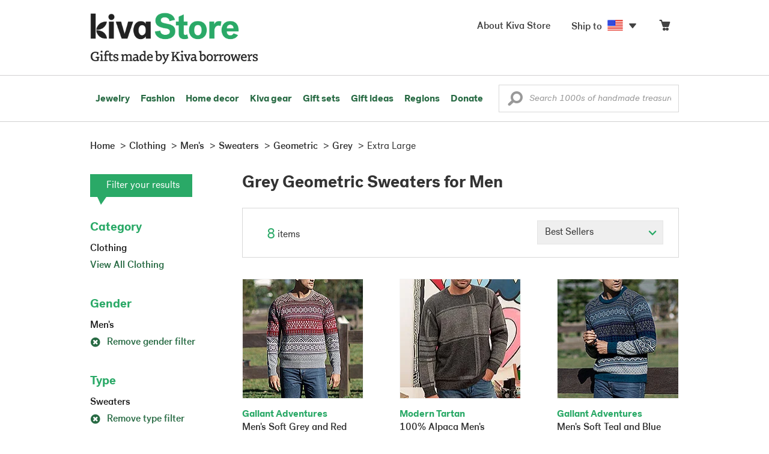

--- FILE ---
content_type: text/html;charset=UTF-8
request_url: https://store.kiva.org/clothing/mens/sweaters/geometric/grey/extra-large/
body_size: 11608
content:


	


<!DOCTYPE html>
<html lang="en">

<head>
	<meta charset="utf-8">
	<title>Kiva | Grey Geometric Sweaters for Men</title>
	
	<meta name="description" content="Shopping Kiva's Grey Geometric Sweaters for Men Collection helps Kiva expand our reach and create more opportunity for families around the world."/>
	<meta name="author" content="">
    <meta name="Keywords" content="" />
	<meta name="viewport" content="width=1024">
	

    
	
		<script>
			var serviceWorkerVars = {"matchPatternImage":"/assets/images/logo/20180328_kiva_store_logo|/assets/images/banners"};

			// service worker
			if ( "serviceWorker" in navigator ) {
				navigator.serviceWorker.register('/service-worker.js').then(function() {
					return navigator.serviceWorker.ready;
				}).then(function(reg) {
					// update control may be needed at some point
					// reg.update();
					reg.active.postMessage(JSON.stringify( serviceWorkerVars ));
				}).catch(function(error) {
					console.log('Error : ', error);
				});
			} else {
				console.log("no service worker")
			}
    	</script>
    

	
	
		<script type="application/ld+json">
		{
			"@context": "https://schema.org",
			"@type": "BreadcrumbList",
			"itemListElement": [
				
				{
					"@type": "ListItem",
					"position": 1,
					"name": "Home",
					"item": {
						"@type": "WebPage",
						"@id": "https://store.kiva.org/"
					}
				},
				
				{
					"@type": "ListItem",
					"position": 2,
					"name": "Clothing",
					"item": {
						"@type": "WebPage",
						"@id": "/clothing/"
					}
				},
				
				{
					"@type": "ListItem",
					"position": 3,
					"name": "Mens",
					"item": {
						"@type": "WebPage",
						"@id": "/clothing/mens/"
					}
				},
				
				{
					"@type": "ListItem",
					"position": 4,
					"name": "Sweaters",
					"item": {
						"@type": "WebPage",
						"@id": "/clothing/mens/sweaters/"
					}
				},
				
				{
					"@type": "ListItem",
					"position": 5,
					"name": "Geometric",
					"item": {
						"@type": "WebPage",
						"@id": "/clothing/mens/sweaters/geometric/"
					}
				},
				
				{
					"@type": "ListItem",
					"position": 6,
					"name": "Grey",
					"item": {
						"@type": "WebPage",
						"@id": "/clothing/mens/sweaters/geometric/grey/"
					}
				},
				
				{
					"@type": "ListItem",
					"position": 7,
					"name": "Extra Large",
					"item": {
						"@type": "WebPage",
						"@id": "/clothing/mens/sweaters/geometric/grey/extra-large/"
					}
				}
				
			]
		}
		</script>
	
	

	

	<!-- favicons -->
	<link rel="apple-touch-icon-precomposed" sizes="144x144" href="/assets/images/favicon/apple-touch-icon-144x144.png">
    <link rel="apple-touch-icon-precomposed" sizes="114x114" href="/assets/images/favicon/apple-touch-icon-114x114.png">
    <link rel="apple-touch-icon-precomposed" sizes="72x72" href="/assets/images/favicon/apple-touch-icon-72x72.png">
	<link rel="apple-touch-icon-precomposed" href="/assets/images/favicon/apple-touch-icon-57x57.png">
	<link rel="apple-touch-icon" href="/assets/images/favicon/apple-touch-icon-57x57.png">
	<link rel="icon" href="/assets/images/favicon/favicon.ico" />
	<!--[if IE]><link rel="shortcut icon" href="/assets/images/favicon/favicon.ico"><![endif]-->

	<!-- CSS -->
	
		<link href="//assets2.novica.net/common/css/bootstrap/3.1.1/bootstrap.css" rel="stylesheet" type="text/css" />
	
	<link href="/assets/css/main.css?activedate=20251118c" rel="stylesheet" type="text/css" />

	<!-- Core JS -->
	<script src="//assets1.novica.net/common/javascript/jquery/3.7.1/jquery.min.js" integrity="sha384-JCZ85lW1QjF1xm6AoWQHqtCkJ/7HKd9WvOD5YmiEtf0E/ctb8j2ErVlW61uGg10C" crossorigin="anonymous"></script>
	<script src="//assets1.novica.net/common/javascript/bootstrap/3.1.1/bootstrap.min.js" integrity="sha384-c0aGVNjSTTB1ZLJQn/ZB13qZRwGgBpaOKuaDvtpR7ZOYDqaLOzmfrAySBW5R6idt" crossorigin="anonymous"></script>

	<!-- site settings -->
	<script>
		var cookieMe = {
			read: function(cookieName) {
				var theCookie=""+document.cookie;
				theCookie = theCookie.toLowerCase();
				cookieName = cookieName.toLowerCase();
		 		var ind=theCookie.indexOf(cookieName);
		 		if (ind==-1 || cookieName=="") return "";
		 		var ind1=theCookie.indexOf(';',ind);
		 		if (ind1==-1) ind1=theCookie.length;
				return unescape(theCookie.substring(ind+cookieName.length+1,ind1));
			},
			set: function(cname, cvalue, expireit, nHrs) {
				if(expireit) {
					var cookieDate = new Date("January 1, 2000")
				} else {
					if(nHrs) {
						var cookieDate = new Date();
						var today = new Date();
						cookieDate.setTime(today.getTime() + 3600000*nHrs);
					} else {
						var cookieDate = new Date("January 1, 2199")
					}
				}
				var cookieString = cname + '=' + escape(cvalue) + ';SameSite=None;expires=' + cookieDate.toGMTString() + ';domain=.kiva.org;path=/;Secure';
				document.cookie = cookieString;
			}
		};
		var customerid = cookieMe.read("_customerid");
		var currentUnit = cookieMe.read("sitePreferences");
		
		
		function updateItemsPerPage(link,newval) {
			//cookieMe.set("PREFLIST",newval)
			location.href = link.href;
		}

		var appRoot = "/";
		var siteRoot = "/";
		var templateRoot = '/assets/javascript/core/templates/';
		var _siteSetting = $.parseJSON($.ajax( {type:"GET", url:"/config/siteSettings.json", dataType:"json", async:false } ).responseText);
		_siteSetting.root = 'https://store.kiva.org/';
		_siteSetting.rootSecure = 'https://secure.store.kiva.org/';
		var favoriteStatus = { item:{}, artist:{} };
		var assetStamp = '20251118a';
	</script>
	<script src="/assets/javascript/core/clientcheck.js?activedate=20251118c"></script>
	<script src="/assets/javascript/core/lib.js?activedate=20251118c"></script>
	<script src="//assets1.novica.net/common/javascript/js-template/doT.min.js" integrity="sha384-tJGbTBUGsDsPF51ez/AGHdA2q8z4k7KYvjsx3eaKIioWzMaRnKa7Znil/LF8Wqsz" crossorigin="anonymous"></script>
	<script src="//assets1.novica.net/common/javascript/jscroll/jScrollPane.min.js" integrity="sha384-XHjzJRQ01pOt1L6aYBv7IlMRkAGyssAvY/IPYtIulYmP2gq1MwI5oTkSHxZy4Hr2" crossorigin="anonymous"></script>
	<script src="//assets1.novica.net/common/javascript/jquery-expander/jquery.expander.min.js" integrity="sha384-J52APSW7MwP5eQww4yRq3+htBjhRS8IOEHga7EhbwCqV5NlWZiEJMy13nRLbRZ7P" crossorigin="anonymous"></script>
	<script type="text/javascript">
		// tagmanager vars
		dataLayer = [{
			'visitorId': customerid,
			'pageType': 'category',
			'subdomainName': 'store',
			'productID': '',
			
			'site_section': 'clothing',
			
			
			'product_name': [''],
			
			
			'product_price': [''],
			
			
			'product_category': [''],
			
			'categories': 'clothing, mens, sweaters geometric grey extra large',
			'transactionProducts': [],
			'instanceID': '2'
		}];
	</script>
	<!-- Google Tag Manager -->
	<script>(function(w,d,s,l,i){w[l]=w[l]||[];w[l].push({'gtm.start':
	new Date().getTime(),event:'gtm.js'});var f=d.getElementsByTagName(s)[0],
	j=d.createElement(s),dl=l!='dataLayer'?'&l='+l:'';j.async=true;j.src=
	'https://www.googletagmanager.com/gtm.js?id='+i+dl;f.parentNode.insertBefore(j,f);
	})(window,document,'script','dataLayer','GTM-KWMQ7RP');</script>
	<!-- End Google Tag Manager -->	
		
	
	
	
	

	
	

	

	
		<!-- Other JS asset -->
		
			<script src="/assets/javascript/libs/jquery-tinysort/jquery.tinysort.min.js?activedate=20251118c"></script>
		
	

</head>
<body id="shop" class="category clothing gender-mens sweaters theme-geometric color-grey size-extra-large">
<!-- Google Tag Manager (noscript) -->
<noscript><iframe src="https://www.googletagmanager.com/ns.html?id=GTM-KWMQ7RP"
height="0" width="0" style="display:none;visibility:hidden"></iframe></noscript>
<!-- End Google Tag Manager (noscript) -->


<header>
	<div id="logo" class="border-b2">
		<div class="container-np">
			<div class="row global-nav">
				<div class="col-xs-6 stretch">
					<ul class="nostyle global-flyout clearfix">
						<li class="pull-left">
							<a href="/" class="brand block" id="hdr-logo">
								<img src="/assets/images/logo/kiva_store_logo_black_large.png" width="280" border="0" alt="Kiva Store" class="m-hide">
								<img src="/assets/images/logo/kiva_store_logo_black_small.png" width="200" border="0" alt="Kiva Store" class="hide m-show">
								
							</a>
						</li>
						<li class="pull-right m-show hide">
							<a href="/about/" id="aboutKivaStore" class="brand block">About</a>
						</li>
				
					</ul>
				</div>
				<div class="col-xs-6 pad-t3 m-pad-t0 stretch">
					<ul id="cart-account-flyout" class="nostyle global-flyout">
						
						<li id="cart-flyout" class="pull-right text-right delayedload show-flyout has-flyout" data-contenttype="cartheader">
							<a href="/cart/" id="headercart"><span class="cartitemamount rel top1- size16 m-size20"></span><i class="ss-cart size18 rel top03 m-marg-l03 m-size22"></i></a>
						</li>
						
						<li id="shipToCountry" class="pull-right delayedload m-hidden" data-contenttype="shiptocountry">
							<a href="/session/shipTo/" class="shipToLink clickaction" data-actiontype="dialog" data-modaltype="_default" data-country="US" onclick="return false;" rel="nofollow"><span class="size16 marg-r05">Ship to </span><i class="shipToFlag flag-icon flag-sm va-m" style="opacity:0;"></i><i class="icon-caret-down size28"></i></a>
						</li>
						<li id="aboutKivaStore" class="pull-right m-hidden">
							<a href="/about/" class="">
						       <span class="size16 marg-r05">About Kiva Store</span>
						    </a>
						</li>
						
					</ul>
				</div>
			</div>
		</div>
	</div>
	<div id="header-nav" class="border-b2">
		<div class="container-np clearfix rel m-nopad m-nomarg">
			
			<nav id="main-menu" class="pull-left clearfix stretch">
				<ul id="header-main-flyout" class="clearfix nostyle show-flyout-parent mainnav collapse navbar-collapse">
					<li class="has-flyout nav-shop-li">
						<a class="nav-level-1 m-show" href="javascript:void(0)" rel="nofollow">Shop</a>
						<ul class="nav-shop nopadding">
							

	<li id="jewelry" class="has-flyout">
		<a href="https://store.kiva.org/jewelry/">Jewelry</a>
		<div class="main-menu-flyout menu-flyout m-collapse">
			<ul class="row">
				<li class="col-sm-3">
					<ul class="hide m-show m-all-link"><li><a href="/jewelry/" class="flyout-hdr loadlink">All jewelry</a></li></ul>
					<h3><a href="/jewelry/womens/" class="flyout-hdr">Women's</a> <span class="hide m-show m-drop-icon"><i class="ss-navigatedown green size18"></i></span></h3>
					<ul class="sublinks m-collapse">
						<li><a href="/jewelry/anklets/" data-featuredimage="15/p194153_1.jpg" class="loadlink">Anklets</a></li>
						<li><a href="/jewelry/bracelets/" data-featuredimage="10/p201042_1.jpg" class="loadlink">Bracelets</a></li>
						<li><a href="/jewelry/brooches/" data-featuredimage="10/p222420_1.jpg" class="loadlink">Brooches</a></li>
						<li><a href="/jewelry/earrings/" data-featuredimage="9/p219854_1.jpg" class="loadlink">Earrings</a></li>
						<li><a href="/jewelry-boxes/" data-featuredimage="10/p184425_1.jpg" class="loadlink">Jewelry boxes</a></li>
						<li><a href="/jewelry/jewelry-sets/" data-featuredimage="15/p123206_1.jpg" class="loadlink">Jewelry sets</a></li>
						<li><a href="/jewelry/necklaces/" data-featuredimage="10/p193663_1.jpg" class="loadlink">Necklaces</a></li>
						<li><a href="/jewelry/rings/" data-featuredimage="10/p139361_1.jpg" class="loadlink">Rings</a></li>
					</ul>
				</li>
				<li class="col-sm-3">
					<h3><a href="/jewelry/mens/" class="flyout-hdr">Men's</a><span class="hide m-show m-drop-icon"><i class="ss-navigatedown green size18"></i></span></h3>
					<ul class="sublinks m-collapse">
						<li><a href="/jewelry/mens/bracelets/" data-featuredimage="10/p231616_1.jpg" class="loadlink">Bracelets</a></li>
						<li><a href="/jewelry/mens/necklaces/" data-featuredimage="4/p211614_1.jpg" class="loadlink">Necklaces</a></li>
						<li><a href="/jewelry/mens/rings/" data-featuredimage="10/p226651_1.jpg" class="loadlink">Rings</a></li>
					</ul>
					<h3><a href="javascript:void(0);" class="flyout-hdr" rel="nofollow">Materials</a> <span class="hide m-show m-drop-icon"><i class="ss-navigatedown green size18"></i></span></h3>
					<ul class="sublinks m-collapse">
						<li><a href="/jewelry/beaded/" data-featuredimage="9/p217568_1.jpg" class="loadlink">Beads</a></li>
						<li><a href="/jewelry/gold/" data-featuredimage="9/p231940_1.jpg" class="loadlink">Gold</a></li>
						<li><a href="/jewelry/leather/" data-featuredimage="9/p146634_1.jpg" class="loadlink">Leather</a></li>
						<li><a href="/jewelry/silver/" data-featuredimage="9/p140525_1.jpg" class="loadlink">Silver</a></li>
					</ul>
				</li>
				<li class="col-sm-3">
					<h3><a href="javascript:void(0);" class="flyout-hdr" rel="nofollow">Special collections</a> <span class="hide m-show m-drop-icon"><i class="ss-navigatedown green size18"></i></span></h3>
					<ul class="sublinks m-collapse">
						<li><a href="/jewelry/animal-themed/" data-featuredimage="10/p216655_1.jpg" class="loadlink">Animal themed</a></li>
						<li><a href="/jewelry/birthstone/" data-featuredimage="15/p163207_1.jpg" class="loadlink">Birthstones</a></li>
						<li><a href="/jewelry/bohemian/" data-featuredimage="9/p200073_1.jpg" class="loadlink">Bohemian</a></li>
						<li><a href="/jewelry/bridal/" data-featuredimage="10/p183586_1.jpg" class="loadlink">Bridal jewelry</a></li>
						<li><a href="/jewelry/cross/" data-featuredimage="10/p144013_1.jpg" class="loadlink">Crosses</a></li>
						<li><a href="/jewelry/eco-friendly/" data-featuredimage="5/p219328_1.jpg" class="loadlink">Eco-friendly</a></li>
						<li><a href="/jewelry/heart/" data-featuredimage="4/p111051_1.jpg" class="loadlink">Hearts</a></li>
						<li><a href="/jewelry/hill-tribe/" data-featuredimage="9/p140540_1.jpg" class="loadlink">Hill tribe</a></li>
					</ul>
				</li>
				<li class="col-sm-3 pic">
					<div class="menu-flyout-image">
						<img src="//images1.novica.net/pictures/9/p285146_1.jpg" class="mainmenu-featuredimage" border="0" alt="jewelry">
					</div>
					<div class="marg-t2"><img src="/assets/images/kiva-store-powered-by-novica.png" class="" border="0" alt="Powered by NOVICA" /></div>
				</li>
			</ul>
		</div>
		<span class="hide m-show m-drop-icon"><i class="ss-navigatedown green size18"></i></span>
	</li>
	<li id="fashion" class="has-flyout">
		<a href="/fashion/">Fashion</a>
		<div class="main-menu-flyout menu-flyout m-collapse">
			<ul class="row">
				<li class="col-sm-3">
					<ul class="hide m-show m-all-link"><li><a href="/fashion/" class="flyout-hdr loadlink">All fashion</a></li></ul>
					<h3><a href="/clothing/womens/" class="flyout-hdr">Women's clothing</a> <span class="hide m-show m-drop-icon"><i class="ss-navigatedown green size18"></i></span></h3>
					<ul class="sublinks m-collapse">
						<li><a href="/clothing/womens/cardigans/" data-featuredimage="4/p190113_1.jpg" class="loadlink">Cardigans</a></li>
						<li><a href="/clothing/womens/dresses/" data-featuredimage="15/p231721_1.jpg" class="loadlink">Dresses</a></li>
						<li><a href="/clothing/womens/jackets-and-coats/" data-featuredimage="4/p259909_1.jpg" class="loadlink">Jackets</a></li>
						<li><a href="/clothing/womens/ponchos/" data-featuredimage="4/p96420_1.jpg" class="loadlink">Ponchos</a></li>
						<li><a href="/clothing/womens/robes/" data-featuredimage="10/p204334_1.jpg" class="loadlink">Robes</a></li>
						<li><a href="/clothing/womens/skirts/" data-featuredimage="9/p214679_1.jpg" class="loadlink">Skirts</a></li>
						<li><a href="/clothing/womens/tops/" data-featuredimage="15/p272867_1.jpg" class="loadlink">Tops</a></li>
						<li><a href="/clothing/womens/pants/" data-featuredimage="10/p257736_1.jpg" class="loadlink">Pants</a></li>
						<li><a href="/clothing/womens/tunics/" data-featuredimage="15/p239440_1.jpg" class="loadlink">Tunics</a></li>
						<li><a href="/clothing/womens/wraps-and-ruanas/" data-featuredimage="4/p159521_1.jpg" class="loadlink">Wraps</a></li>
					</ul>
				</li>
				<li class="col-sm-3 newcolappendafter">
					<h3><a href="/accessories/womens/" class="flyout-hdr">Women's accessories</a> <span class="hide m-show m-drop-icon"><i class="ss-navigatedown green size18"></i></span></h3>
					<ul class="sublinks m-collapse">
						<li><a href="/accessories/womens/belts/" data-featuredimage="10/p176538_1.jpg" class="loadlink">Belts</a></li>
						
						<li><a href="/accessories/womens/gloves/" data-featuredimage="4/p174637_1.jpg" class="loadlink">Gloves</a></li>
						<li><a href="/accessories/womens/hats/" data-featuredimage="4/p161022_1.jpg" class="loadlink">Hats</a></li>
						<li><a href="/accessories/womens/scarves/" data-featuredimage="10/p133184_1.jpg" class="loadlink">Scarves</a></li>
						<li><a href="/accessories/womens/shawls/" data-featuredimage="10/p184472_1.jpg" class="loadlink">Shawls</a></li>
						
					</ul>
					<h3><a href="/clothing/mens/" class="flyout-hdr">Men's fashion</a> <span class="hide m-show m-drop-icon"><i class="ss-navigatedown green size18"></i></span></h3>
					<ul class="sublinks m-collapse">
						<li><a href="/accessories/mens/" data-featuredimage="15/p255130_1.jpg" class="loadlink">Accessories</a></li>
						<li><a href="/handbags/mens/" data-featuredimage="4/p250404_1.jpg" class="loadlink">Bags</a></li>
						<li><a href="/clothing/mens/" data-featuredimage="4/p201787_1.jpg" class="loadlink">Clothing</a></li>
						<li><a href="/accessories/mens/cufflinks/" data-featuredimage="15/p147275_1.jpg" class="loadlink">Cuff links</a></li>
					</ul>
				</li>
				<li class="col-sm-3">
					<h3><a href="/handbags/" class="flyout-hdr">Handbags</a> <span class="hide m-show m-drop-icon"><i class="ss-navigatedown green size18"></i></span></h3>
					<ul class="sublinks m-collapse">
						<li><a href="/handbags/clutches/" data-featuredimage="10/p253179_1.jpg" class="loadlink">Clutches</a></li>
						<li><a href="/handbags/cotton/" data-featuredimage="9/p218122_1.jpg" class="loadlink">Cotton bags</a></li>
						<li><a href="/handbags/leather/" data-featuredimage="7/p195642_1.jpg" class="loadlink">Leather bags</a></li>
						<li><a href="/handbags/shoulder-bags/" data-featuredimage="9/p201108_1.jpg" class="loadlink">Shoulder bags</a></li>
						<li><a href="/handbags/tote/" data-featuredimage="27/p241524_1.jpg" class="loadlink">Totes</a></li>
						<li><a href="/handbags/travel-bags-and-accessories/" data-featuredimage="7/p164804_1.jpg" class="loadlink">Travel bags</a></li>
						<li><a href="/handbags/upcycled/" data-featuredimage="27/p182833_1.jpg" class="loadlink">Upcycled</a></li>
					</ul>
					<h3><a href="javascript:void(0);" class="flyout-hdr" rel="nofollow">Collections</a> <span class="hide m-show m-drop-icon"><i class="ss-navigatedown green size18"></i></span></h3>
					<ul class="sublinks m-collapse">
						<li><a href="/fashion/alpaca/" data-featuredimage="4/p198136_1.jpg" class="loadlink">Alpaca</a></li>
						<li><a href="/fashion/batik/" data-featuredimage="10/p141072_1.jpg" class="loadlink">Batik</a></li>
						<li><a href="/fashion/bohemian/" data-featuredimage="" class="loadlink">Bohemian</a></li>
					</ul>
				</li>
				<li class="col-sm-3 pic">
					<div class="menu-flyout-image">
						<img src="//images1.novica.net/pictures/4/p450429_1.jpg" class="mainmenu-featuredimage" border="0" alt="Fashion">
					</div>
					<div class="marg-t2"><img src="/assets/images/kiva-store-powered-by-novica.png" class="" border="0" alt="Powered by NOVICA" /></div>
				</li>
			</ul>
		</div>
		<span class="hide m-show m-drop-icon"><i class="ss-navigatedown green size18"></i></span>
	</li>
	<li id="home-decor" class="has-flyout">
		<a href="/home-decor/">Home decor</a>
		<div class="main-menu-flyout menu-flyout m-collapse">
			<ul class="row">
				<li class="col-sm-3">
					<ul class="hide m-show m-all-link"><li><a href="/home-decor/" class="flyout-hdr loadlink">All home decor</a></li></ul>
					<h3><a href="javascript:void(0);" class="flyout-hdr" rel="nofollow">Home Accessories</a> <span class="hide m-show m-drop-icon"><i class="ss-navigatedown green size18"></i></span></h3>
					<ul class="sublinks m-collapse">
						<li><a href="/home-decor/candle-holders/" data-featuredimage="9/p229882_1.jpg" class="loadlink">Candle holders</a></li>
						<li><a href="/home-decor/chess-sets-games/" data-featuredimage="7/p201674_1.jpg" class="loadlink">Chess sets &amp; games</a></li>
						<li><a href="/holiday-decor-and-ornaments/" data-featuredimage="10/p248153_1.jpg" class="loadlink">Christmas decorations</a></li>
						<li><a href="/home-decor/decor-accessories/decorative-boxes/" data-featuredimage="9/p218521_1.jpg" class="loadlink">Decorative boxes</a></li>
						<li><a href="/home-decor/masks/" data-featuredimage="5/p214386_1.jpg" class="loadlink">Masks</a></li>
						<li><a href="/home-decor/mirrors/" data-featuredimage="15/p216884_1.jpg" class="loadlink">Mirrors</a></li>
						<li><a href="/musical-instruments/" data-featuredimage="4/p97696_1.jpg" class="loadlink">Musical instruments</a></li>
						<li><a href="/home-decor/decor-accessories/photo-frames/" data-featuredimage="15/p243754_1.jpg" class="loadlink">Picture frames</a></li>
						<li><a href="/home-decor/sculpture/" data-featuredimage="10/p215169_1.jpg" class="loadlink">Sculptures &amp; carvings</a></li>
						<li><a href="/home-decor/tableware/table-linens/" data-featuredimage="27/p228836_1.jpg" class="loadlink">Table linens</a></li>
						<li><a href="/home-decor/tableware/" data-featuredimage="7/p15881_1.jpg" class="loadlink">Tableware</a></li>
						<li><a href="/home-decor/vases/" data-featuredimage="9/p79466_1.jpg" class="loadlink">Vases</a></li>
					</ul>
				</li>
				<li class="col-sm-3 newcolappendafter">
					<h3><a href="javascript:void(0);" class="flyout-hdr" rel="nofollow">Home furnishings</a> <span class="hide m-show m-drop-icon"><i class="ss-navigatedown green size18"></i></span></h3>
					<ul class="sublinks m-collapse">
						<li><a href="/home-decor/furniture/" data-featuredimage="15/p220327_1.jpg" class="loadlink">Furniture</a></li>
						<li><a href="/home-decor/hammock/" data-featuredimage="7/p108904_1.jpg" class="loadlink">Hammocks</a></li>
						<li><a href="/paintings/" data-featuredimage="4/p183772_1.jpg" class="loadlink">Paintings</a></li>
						<li><a href="/home-decor/pillows-and-throws/" data-featuredimage="15/p196179_1.jpg" class="loadlink">Pillows &amp; throws</a></li>
						<li><a href="/home-decor/area-rugs/" data-featuredimage="7/p174674_1.jpg" class="loadlink">Rugs</a></li>
						<li><a href="/home-decor/wall-decor/" data-featuredimage="10/p190270_1.jpg" class="loadlink">Wall decor</a></li>
					</ul>
					<h3><a href="javascript:void(0);" class="flyout-hdr" rel="nofollow">Collections</a> <span class="hide m-show m-drop-icon"><i class="ss-navigatedown green size18"></i></span></h3>
					<ul class="sublinks m-collapse">
						<li><a href="/home-decor/archaeological/" data-featuredimage="27/p179127_1.jpg" class="loadlink">Archaelogical</a></li>
						<li><a href="/home-decor/east-meets-west/" data-featuredimage="10/p208299_1.jpg" class="loadlink">East meets west</a></li>
						<li><a href="/home-decor/eco-friendly/" data-featuredimage="10/p212961_1.jpg" class="loadlink">Eco-friendly</a></li>
					</ul>
				</li>
				<li class="col-sm-3">
					<h3><a href="javascript:void(0);" class="flyout-hdr" rel="nofollow">Shop by region</a> <span class="hide m-show m-drop-icon"><i class="ss-navigatedown green size18"></i></span></h3>
					<ul class="sublinks m-collapse">
						
						
							<li><a href="/home-decor/bali-and-java/" data-featuredimage="10/p252499_1.jpg" class="loadlink">Bali &amp; Java</a></li>
						
							<li><a href="/home-decor/brazil/" data-featuredimage="2/p207611_1.jpg" class="loadlink">Brazil</a></li>
						
							<li><a href="/home-decor/central-america/" data-featuredimage="27/p178888_1.jpg" class="loadlink">Central America</a></li>
						
							<li><a href="/home-decor/india/" data-featuredimage="15/p203714_1.jpg" class="loadlink">India</a></li>
						
							<li><a href="/home-decor/mexico/" data-featuredimage="7/p195956_1.jpg" class="loadlink">Mexico</a></li>
						
							<li><a href="/home-decor/thailand/" data-featuredimage="9/p178289_1.jpg" class="loadlink">Thailand</a></li>
						
							<li><a href="/home-decor/andes/" data-featuredimage="4/p128101_1.jpg" class="loadlink">The Andes</a></li>
						
							<li><a href="/home-decor/west-africa/" data-featuredimage="5/p28510_1.jpg" class="loadlink">West Africa</a></li>
						
					</ul>
				</li>
				<li class="col-sm-3 pic">
					<div class="menu-flyout-image">
						<img src="//images1.novica.net/pictures/7/p402446_1.jpg" class="mainmenu-featuredimage" border="0" alt="Home">
					</div>
					<div class="marg-t2"><img src="/assets/images/kiva-store-powered-by-novica.png" class="" border="0" alt="Powered by NOVICA" /></div>
				</li>
			</ul>
		</div>
		<span class="hide m-show m-drop-icon"><i class="ss-navigatedown green size18"></i></span>
	</li>
	<li id="kiva-gear" class="no-flyout">
		<a href="/kiva-gear/">Kiva gear</a>
	</li>
	<li id="kiva-gift-sets" class="no-flyout">
		<a href="/kiva-gift-sets/">Gift sets</a>
	</li>

	
		<li id="all-gifts" class="has-flyout">
			<a href="https://store.kiva.org/unique-gifts/">Gift ideas</a>
			<div class="main-menu-flyout menu-flyout m-collapse">
				<ul class="row">
					<li class="col-sm-3">
						<ul class="hide m-show m-all-link"><li><a href="https://store.kiva.org/unique-gifts/" class="flyout-hdr loadlink">All gifts</a></li></ul>
						<h3><a href="javascript:void(0);" class="flyout-hdr" rel="nofollow">Occasions</a> <span class="hide m-show m-drop-icon"><i class="ss-navigatedown green size18"></i></span></h3>
						<ul class="sublinks m-collapse">
							<li><a href="https://store.kiva.org/anniversary-gifts/" data-featuredimage="10/p163615_1.jpg" class="loadlink">Anniversary</a></li>
							<li><a href="https://store.kiva.org/corporate-gifts/" data-featuredimage="4/p192195_1.jpg" class="loadlink">Corporate gifts</a></li>
							<li><a href="https://store.kiva.org/unique-gifts/gifts-for-dad/" data-featuredimage="7/p184608_1.jpg" class="loadlink">Father's day</a></li>
							<li><a href="https://store.kiva.org/good-luck-gifts/" data-featuredimage="15/p195669_1.jpg" class="loadlink">Good luck gifts</a></li>
							<li><a href="https://store.kiva.org/unique-gifts/graduation-gifts/" data-featuredimage="27/p193605_1.jpg" class="loadlink">Graduation</a></li>
							<li><a href="https://store.kiva.org/unique-gifts/housewarming-gifts/" data-featuredimage="10/p145101_1.jpg" class="loadlink">Housewarming</a></li>
							<li><a href="https://store.kiva.org/unique-gifts/womens/gifts-for-mom/" data-featuredimage="9/p203284_1.jpg" class="loadlink">Mother's day</a></li>
							<li><a href="https://store.kiva.org/valentines-day-gifts/" data-featuredimage="10/p175970_1.jpg" class="loadlink">Valentine's day</a></li>
							<li><a href="https://store.kiva.org/wedding-collection/" data-featuredimage="7/p157062_1.jpg" class="loadlink">Wedding</a></li>
						</ul>
					</li>
					<li class="col-sm-3">
						<h3><a href="javascript:void(0);" class="flyout-hdr" rel="nofollow">Interests</a> <span class="hide m-show m-drop-icon"><i class="ss-navigatedown green size18"></i></span></h3>
						<ul class="sublinks m-collapse">
							<li><a href="https://store.kiva.org/unique-gifts/animals/" data-featuredimage="9/p213959_1.jpg" class="loadlink">For animal lovers</a></li>
							<li><a href="https://store.kiva.org/unique-gifts/bohemian-style/" data-featuredimage="10/p410515_1.jpg" class="loadlink">For bohemian style</a></li>
							<li><a href="https://store.kiva.org/unique-gifts/cooking/" data-featuredimage="27/p208347_1.jpg" class="loadlink">For cooking enthusiasts</a></li>
							
							<li><a href="https://store.kiva.org/unique-gifts/gardening/" data-featuredimage="27/p180385_1.jpg" class="loadlink">For gardeners</a></li>
							
							<li><a href="https://store.kiva.org/unique-gifts/travel/" data-featuredimage="4/p87769_1.jpg" class="loadlink">For travelers</a></li>
							
							<li><a href="https://store.kiva.org/unique-gifts/wine-and-champagne/" data-featuredimage="4/p230006_1.jpg" class="loadlink">For wine lovers</a></li>
							<li><a href="https://store.kiva.org/unique-gifts/yoga-and-meditation/" data-featuredimage="10/p182535_1.jpg" class="loadlink">For yoga lovers</a></li>
						</ul>
					</li>
					<li class="col-sm-3">
						<h3><a href="javascript:void(0);" class="flyout-hdr" rel="nofollow">Recipients &amp; Price</a> <span class="hide m-show m-drop-icon"><i class="ss-navigatedown green size18"></i></span></h3>
						<ul class="sublinks m-collapse">
							<li><a href="https://store.kiva.org/unique-gifts/gifts-for-dad/" data-featuredimage="4/p156364_1.jpg" class="loadlink">Gifts for dad</a></li>
							<li><a href="https://store.kiva.org/unique-gifts/gifts-for-her/" data-featuredimage="10/p188079_1.jpg" class="loadlink">Gifts for her</a></li>
							<li><a href="https://store.kiva.org/unique-gifts/gifts-for-him/" data-featuredimage="15/p239240_1.jpg" class="loadlink">Gifts for him</a></li>
							<li><a href="https://store.kiva.org/unique-gifts/gifts-for-mom/" data-featuredimage="10/p219291_1.jpg" class="loadlink">Gifts for mom</a></li>
							<li class="m-hidden">&nbsp;</li>
							<li><a href="https://store.kiva.org/unique-gifts/under-$20/" data-featuredimage="" class="loadlink">Under $20</a></li>
							<li><a href="https://store.kiva.org/unique-gifts/$20-to-$40/" data-featuredimage="" class="loadlink">$20 to $40</a></li>
							<li><a href="https://store.kiva.org/unique-gifts/$40-to-$60/" data-featuredimage="" class="loadlink">$40 to $60</a></li>
							<li><a href="https://store.kiva.org/unique-gifts/$60-to-$100/" data-featuredimage="" class="loadlink">$60 to $100</a></li>
							<li><a href="https://store.kiva.org/unique-gifts/$100-to-$200/" data-featuredimage="" class="loadlink">$100 to $200</a></li>
							<li><a href="https://store.kiva.org/unique-gifts/over-$200/" data-featuredimage="" class="loadlink">Over $200</a></li>
						</ul>
					</li>
					<li class="col-sm-3 pic">
						<div class="menu-flyout-image">
							<img src="//images1.novica.net/pictures/10/p163615_1.jpg" class="mainmenu-featuredimage" border="0" alt="Gifts" />
						</div>
						<div class="marg-t2"><img src="/assets/images/kiva-store-powered-by-novica.png" class="" border="0" alt="Powered by NOVICA" /></div>
					</li>
				</ul>
			</div>
			<span class="hide m-show m-drop-icon"><i class="ss-navigatedown green size18"></i></span>
		</li>
	
	
	<li id="regions" class="has-flyout">
		<a href="/newarrivals/">Regions</a>
		<div class="main-menu-flyout menu-flyout m-collapse">
			<ul class="row">
				<li class="col-sm-9 pic">
					<div class="menu-flyout-image" id="regionmoodpic">
						<img src="/assets/images/sectionMenu/regions/region-default.png" id="mainmenu-featuredimage-region-placeholder" border="0" alt="Home">
						<img src="/assets/images/trans.png" id="mainmenu-featuredimage-region" border="0" alt="">
					</div>
				</li>
				<li class="col-sm-3 pad-t35 m-nopad">
					<h3><a href="javascript:void(0);" class="flyout-hdr" rel="nofollow">Global Regions</a> <span class="hide m-show m-drop-icon"><i class="ss-navigatedown green size18"></i></span></h3>
					<ul class="sublinks m-collapse">
						
						
							<li class="loadlink"><a href="/bali-and-java/" class="showfeaturedimage" data-targetimageid="mainmenu-featuredimage-region" data-sourceimage="/assets/images/sectionMenu/regions/bali-and-java-region2018.jpg">Bali &amp; Java</a></li>
						
							<li class="loadlink"><a href="/central-america/" class="showfeaturedimage" data-targetimageid="mainmenu-featuredimage-region" data-sourceimage="/assets/images/sectionMenu/regions/central-america-region2018.jpg">Central America</a></li>
						
							<li class="loadlink"><a href="/india/" class="showfeaturedimage" data-targetimageid="mainmenu-featuredimage-region" data-sourceimage="/assets/images/sectionMenu/regions/india-region2018.jpg">India</a></li>
						
							<li class="loadlink"><a href="/mexico/" class="showfeaturedimage" data-targetimageid="mainmenu-featuredimage-region" data-sourceimage="/assets/images/sectionMenu/regions/mexico-region2018.jpg">Mexico</a></li>
						
							<li class="loadlink"><a href="/thailand/" class="showfeaturedimage" data-targetimageid="mainmenu-featuredimage-region" data-sourceimage="/assets/images/sectionMenu/regions/thailand-region2018.jpg">Thailand</a></li>
						
							<li class="loadlink"><a href="/andes/" class="showfeaturedimage" data-targetimageid="mainmenu-featuredimage-region" data-sourceimage="/assets/images/sectionMenu/regions/andes-region2018.jpg">The Andes</a></li>
						
							<li class="loadlink"><a href="/west-africa/" class="showfeaturedimage" data-targetimageid="mainmenu-featuredimage-region" data-sourceimage="/assets/images/sectionMenu/regions/westafrica-region2018.jpg">West Africa</a></li>
						
					</ul>
				</li>				
			</ul>
		</div>
		<span class="hide m-show m-drop-icon"><i class="ss-navigatedown green size18"></i></span>
	</li>
	<li id="donate" class="no-flyout"><a href="/donate/">Donate</a></li>

						</ul>
					</li>
					
					
					
					<li class="m-show"><a class="nav-level-1" href="https://store.kiva.org/help/">Help</a></li>					
					
					
					<li id="shipToCountry" class="m-show delayedload" data-contenttype="shiptocountry">
						<a href="/session/shipTo/" class="shipToLink clickaction nav-level-1" data-actiontype="dialog" data-modaltype="_default" data-country="US" onclick="return false;" rel="nofollow"><span class="size16 marg-r3">Ship to </span><i class="shipToFlag flag-icon flag-lr va-m"></i></a>
						<span class="m-drop-icon"><i class="ss-navigatedown green size18"></i></span>
				</ul>
				<button type="button" id="mobile-menubar" class="mobile-menubar pull-left navbar-toggle collapsed" data-toggle="collapse" data-target="#header-main-flyout" aria-expanded="false">
					<i class="ss-menu"></i><span class="storeMenu"></span><i class="ss-delete green"></i>
	    		</button>
	    		
			</nav>
			<div id="header-search" class="pull-right stretch">
				

	<form id="headerSearch" name="headerSearch" action="" class="sitesearch m-nopad rel">
		<div class="input-group">
			<input name="keywordHeader" type="text" id="keywordHeader" placeholder="Search 1000s of handmade treasures" value="" class="searchkeyword form-control italic kivagrot-medium" autocomplete="off">
			
			<span class="search-icon size24"><i class="ss-search va-m"></i></span>
		</div>
	</form>

			</div>
		</div>
	</div>
</header>


<div class="container-fluid pad-lr0">
	<div class="main-page">
		






<script>
	var relatedCollectionTitle = "Grey Geometric Sweaters for Men";
</script>
<div class="itemlist-container container clearfix pad-lr0 m-pad-h2">
	<div class="row">
		<div class="col-xs-12">
			


	<ol class="breadcrumb m-hidden">
		<li><a href="/"><span>Home</span></a></li>
		
			
				
				
				
				
				
					
				
				
				
					<li><a href="/clothing/"><span>Clothing</span></a></li>
				
				
			
		
			
				
				
				
				
				
					
				
				
				
					<li><a href="/clothing/mens/"><span>Men's</span></a></li>
				
				
			
		
			
				
				
				
				
				
					
				
				
				
					<li><a href="/clothing/mens/sweaters/"><span>Sweaters</span></a></li>
				
				
			
		
			
				
				
				
				
				
					
				
				
				
					<li><a href="/clothing/mens/sweaters/geometric/"><span>Geometric</span></a></li>
				
				
			
		
			
				
				
				
				
				
					
				
				
				
					<li><a href="/clothing/mens/sweaters/geometric/grey/"><span>Grey</span></a></li>
				
				
			
		
			
				
				
				
				
				
					
				
				
				
					<li id="aSelectedNav"><span>Extra Large</span></li>
				
				
			
		
	</ol>

		</div>

	    <!-- product list -->
		<div class="col-xs-9 pull-right stretch">
			<div class="row">
				<div class="col-xs-12">
					<h1 class="size28 m-size20 m-pad-t2">Grey Geometric Sweaters for Men</h1>
					
				</div>
				<div class="col-xs-1 m-hide">
				</div>
			</div>
			
			
			
			
				






		
	
<style>
	.thumbs img.selected {
		opacity:1;
		cursor:default;
		border:2px solid #d2d2d2;
		padding:0;
	}
	.thumbs img {
		margin: 0 3px;
		border:1px solid #EAEAEA;
		opacity:0.7;
		cursor: pointer;
		padding:1px;
	}
	.col-xs-4 .product-container { width: 202px; height: 350px; position: relative; margin:0 auto; }
	
	/*a.productnamelink p { height:60px; }*/
</style>








	<div class="pagination-bar bg-white clearfix m-hidden">
		
	
		<div class="total-items"><span class="green size24 letter-spacing-02e- pull-left">8</span> <span class="itemcounttext pull-left">items</span></div>
	
	<div class="items-sort">
		
	<select id="" class="form-control checkout-select" name="sort" onchange="location.href=this.options[this.selectedIndex].value;">
		<option value="/clothing/mens/sweaters/geometric/grey/extra-large/" SELECTED>Best Sellers</option>
		
        <option value="/clothing/mens/sweaters/geometric/grey/extra-large/pg-sortby-price/">Price: lowest to highest</option>
		
        <option value="/clothing/mens/sweaters/geometric/grey/extra-large/pg-sortby-price-desc/">Price: highest to lowest</option>
		
        <option value="/clothing/mens/sweaters/geometric/grey/extra-large/pg-sortby-newest/">Newest arrivals</option>
		
	</select>

	</div>

	</div>




	<div id="category-filter-flyout" class="row m-marg-b4 hide m-show">
		<div class="m-col-xs-6 pull-left category-filter-nav m-hidden" data-role="filter-main-flyout">
			<button class="btn btn-primary btn-block size18 filterBy"><span>Filters</span></button>
		</div>
		<div class="m-col-xs-6 pull-left category-filter-nav m-hidden" data-role="sortby-main-flyout">
			<button class="btn btn-primary btn-block size18 sortBy"><span>Sort By</span></button>
		</div>
	</div>


<!-- product list -->
<div id="product-list" class="categories-items">

	<div class="row fit-imgs imglisting-type-3">
	
			<div class="col-xs-4">
			
				<a href="/product/mens-soft-grey-and-red-100-percent-alpaca-pullover-from-peru-gallant-adventures/K51792/" class="productnamelink" data-linkproductid="K51792">
					
					<img src="https://images1.novica.net/pictures/4/p444150_1.jpg" width="200" height="200" border="0" class="productpic" alt="Men's 100% alpaca pullover, 'Gallant Adventures' - Men's Soft Grey and Red 100% Alpaca Pullover from Peru" onerror="novicaUtils.imageError(this);"/>
					<p class="nomargin"><strong class="info-hdr productname" id="productname_K51792">
						Gallant Adventures</strong></p><span class="info-txt productdescription" id="productdescription_K51792">Men's Soft Grey and Red 100% Alpaca Pullover from Peru</span>
						<strong class="il-price price-current" data-price="164.0000">$164.00</strong>
					
				</a>
			</div> <!-- END productdisplay cell -->
			
			<div class="col-xs-4">
			
				<a href="/product/100-percent-alpaca-mens-pullover-sweater-in-tones-of-grey-modern-tartan/K47434/" class="productnamelink" data-linkproductid="K47434">
					
					<img src="https://images1.novica.net/pictures/4/p405260_1.jpg" width="200" height="200" border="0" class="productpic" alt="Men's 100% alpaca pullover sweater, 'Modern Tartan' - 100% Alpaca Men's Pullover Sweater in Tones of Grey" onerror="novicaUtils.imageError(this);"/>
					<p class="nomargin"><strong class="info-hdr productname" id="productname_K47434">
						Modern Tartan</strong></p><span class="info-txt productdescription" id="productdescription_K47434">100% Alpaca Men's Pullover Sweater in Tones of Grey</span>
						<strong class="il-price price-current" data-price="209.9900">$209.99</strong>
					
				</a>
			</div> <!-- END productdisplay cell -->
			
			<div class="col-xs-4">
			
				<a href="/product/mens-soft-teal-and-blue-100-percent-alpaca-pullover-from-peru-gallant-adventures/K51598/" class="productnamelink" data-linkproductid="K51598">
					
					<img src="https://images1.novica.net/pictures/4/p444153_1.jpg" width="200" height="200" border="0" class="productpic" alt="Men's 100% alpaca pullover, 'Gallant Adventures' - Men's Soft Teal and Blue 100% Alpaca Pullover from Peru" onerror="novicaUtils.imageError(this);"/>
					<p class="nomargin"><strong class="info-hdr productname" id="productname_K51598">
						Gallant Adventures</strong></p><span class="info-txt productdescription" id="productdescription_K51598">Men's Soft Teal and Blue 100% Alpaca Pullover from Peru</span>
						<strong class="il-price price-current" data-price="164.0000">$164.00</strong>
					
				</a>
			</div> <!-- END productdisplay cell -->
			
			<div class="col-xs-4">
			
				<a href="/product/mens-grey-100-percent-alpaca-pullover-from-peru-winter-traveler/K45785/" class="productnamelink" data-linkproductid="K45785">
					
					<img src="https://images1.novica.net/pictures/4/p368452_1.jpg" width="200" height="200" border="0" class="productpic" alt="Men's 100% alpaca pullover, 'Winter Traveler' - Men's Grey 100% Alpaca Pullover from Peru" onerror="novicaUtils.imageError(this);"/>
					<p class="nomargin"><strong class="info-hdr productname" id="productname_K45785">
						Winter Traveler</strong></p><span class="info-txt productdescription" id="productdescription_K45785">Men's Grey 100% Alpaca Pullover from Peru</span>
						<strong class="il-price price-current" data-price="164.9900">$164.99</strong>
					
				</a>
			</div> <!-- END productdisplay cell -->
			
			<div class="col-xs-4">
			
				<a href="/product/gray-mens-100-percent-alpaca-cardigan-from-peru-chakana-traveler/K15769/" class="productnamelink" data-linkproductid="K15769">
					
					<img src="https://images1.novica.net/pictures/4/p214668_1.jpg" width="200" height="200" border="0" class="productpic" alt="Men's 100% alpaca cardigan, 'Chakana Traveler' - Gray Men's 100% Alpaca Cardigan from Peru" onerror="novicaUtils.imageError(this);"/>
					<p class="nomargin"><strong class="info-hdr productname" id="productname_K15769">
						Chakana Traveler</strong></p><span class="info-txt productdescription" id="productdescription_K15769">Gray Men's 100% Alpaca Cardigan from Peru</span>
						<strong class="il-price price-current" data-price="159.9900">$159.99</strong>
					
				</a>
			</div> <!-- END productdisplay cell -->
			
			<div class="col-xs-4">
			
				<a href="/product/snowflake-pattern-mens-100-percent-alpaca-pullover-from-peru-snowflake-dimension/K45789/" class="productnamelink" data-linkproductid="K45789">
					
					<img src="https://images1.novica.net/pictures/4/p368651_1.jpg" width="200" height="200" border="0" class="productpic" alt="Men's 100% alpaca pullover, 'Snowflake Dimension' - Snowflake Pattern Men's 100% Alpaca Pullover from Peru" onerror="novicaUtils.imageError(this);"/>
					<p class="nomargin"><strong class="info-hdr productname" id="productname_K45789">
						Snowflake Dimension</strong></p><span class="info-txt productdescription" id="productdescription_K45789">Snowflake Pattern Men's 100% Alpaca Pullover from Peru</span>
						<strong class="il-price price-current" data-price="219.9900">$219.99</strong>
					
				</a>
			</div> <!-- END productdisplay cell -->
			
			<div class="col-xs-4">
			
				<a href="/product/mens-button-front-grey-baby-alpaca-cardigan-sweater-geometric-alpaca/K44592/" class="productnamelink" data-linkproductid="K44592">
					
					<img src="https://images1.novica.net/pictures/4/p402135_1.jpg" width="200" height="200" border="0" class="productpic" alt="Men's 100% baby alpaca cardigan sweater, 'Geometric Alpaca' - Men's Button Front Grey Baby Alpaca Cardigan Sweater" onerror="novicaUtils.imageError(this);"/>
					<p class="nomargin"><strong class="info-hdr productname" id="productname_K44592">
						Geometric Alpaca</strong></p><span class="info-txt productdescription" id="productdescription_K44592">Men's Button Front Grey Baby Alpaca Cardigan Sweater</span>
						<strong class="il-price price-current" data-price="209.9900">$209.99</strong>
					
				</a>
			</div> <!-- END productdisplay cell -->
			
			<div class="col-xs-4">
			
				<a href="/product/mens-olive-green-and-brown-alpaca-pullover-sweater-peruvian-patches/K45798/" class="productnamelink" data-linkproductid="K45798">
					
					<img src="https://images1.novica.net/pictures/4/p405259_1.jpg" width="200" height="200" border="0" class="productpic" alt="Men's 100% alpaca pullover sweater, 'Peruvian Patches' - Men's Olive Green and Brown Alpaca Pullover Sweater" onerror="novicaUtils.imageError(this);"/>
					<p class="nomargin"><strong class="info-hdr productname" id="productname_K45798">
						Peruvian Patches</strong></p><span class="info-txt productdescription" id="productdescription_K45798">Men's Olive Green and Brown Alpaca Pullover Sweater</span>
						<strong class="il-price price-current" data-price="259.9900">$259.99</strong>
					
				</a>
			</div> <!-- END productdisplay cell -->
			
	</div>
</div>	
			
		</div>
	    <!-- end product list -->
		
		    

	





	











		


 
 <script type="text/javascript">
 	$(document).on( 'click', '.shippingspeed', function() {
		if($(this).hasClass('checked')) {
			location.href = $(this).data('newshippinglink');
		} else {
			$thisCheckBox = $(this).attr('id');
			$('.shippingspeed').each(function() {
				if($(this).attr('id')!=$thisCheckBox) {
					$(this).removeClass('checked');
				}
			});
			location.href = $(this).find('a').attr('href');
		}
	});
</script>
<style type="text/css">
	#nav-left ul.additionalFilter {
		list-style: none;
	    margin: 12px 0 0 0;
	    padding: 0;
	}
</style>


<!-- left side -->

    <div id="nav-left" class="col-xs-3 rel m-hidden">
		<div class="filter-message rel marg-b4">
			Filter your results
		</div>
		
			
				
				
				
				

				
					
				
				
				
				
				
				
				
				
				<div class="category filter-sections">
					<h4>
						Category
					</h4>
					
					

					<ul id="category" class="reg leftfilters overMax selectedfilter" data-initmax=8 data-baseurl="/*/mens/sweaters/geometric/grey/extra-large/">
						
							<li>
								<a href="javascript:void(0)">Clothing</a>
							</li>
						
						
							
								<li class="sortable-moretrigger"><a title="View all" href="/clothing/" class="filter-viewmore">View All Clothing</a></li>
							
							
						
					</ul>
				</div>
			
		
			
				
				
				
				

				
				
				
				
				
				
				
				
				<div class="gender filter-sections">
					<h4>
						Gender
					</h4>
					
					

					<ul id="gender" class="reg leftfilters overMax selectedfilter" data-initmax=8 data-baseurl="/clothing/*/sweaters/geometric/grey/extra-large/">
						
							<li>
								<a href="javascript:void(0)">Men's</a>
							</li>
						
						
							
								<li class="sortable-moretrigger"><a title="Remove this selection" href="/clothing/sweaters/geometric/grey/extra-large/" class="filter-viewmore"><i class="icon-delete"></i> Remove gender filter</a></li>
							
							
						
					</ul>
				</div>
			
		
			
				
				
				
				

				
				
				
				
				
				
				
				
				<div class="type filter-sections">
					<h4>
						Type
					</h4>
					
					

					<ul id="type" class="reg leftfilters overMax selectedfilter" data-initmax=8 data-baseurl="/clothing/mens/*/geometric/grey/extra-large/">
						
							<li>
								<a href="javascript:void(0)">Sweaters</a>
							</li>
						
						
							
								<li class="sortable-moretrigger"><a title="Remove this selection" href="/clothing/mens/geometric/grey/extra-large/" class="filter-viewmore"><i class="icon-delete"></i> Remove type filter</a></li>
							
							
						
					</ul>
				</div>
			
		
			
		
			
		
			
				
				
				
				

				
				
				
				
				
				
				
				
				<div class="theme filter-sections">
					<h4>
						Theme
					</h4>
					
					

					<ul id="theme" class="reg leftfilters overMax selectedfilter" data-initmax=8 data-baseurl="/clothing/mens/sweaters/*/grey/extra-large/">
						
							<li>
								<a href="javascript:void(0)">Geometric</a>
							</li>
						
						
							
								<li class="sortable-moretrigger"><a title="Remove this selection" href="/clothing/mens/sweaters/grey/extra-large/" class="filter-viewmore"><i class="icon-delete"></i> Remove theme filter</a></li>
							
							
						
					</ul>
				</div>
			
		
			
		
			
		
			
		
			
		
			
				
				
				
				

				
				
				
				
				
				
				
				
				<div class="color filter-sections">
					<h4>
						Color
					</h4>
					
					

					<ul id="color" class="reg leftfilters overMax selectedfilter" data-initmax=8 data-baseurl="/clothing/mens/sweaters/geometric/*/extra-large/">
						
							<li>
								<a href="javascript:void(0)">Grey</a>
							</li>
						
						
							
								<li class="sortable-moretrigger"><a title="Remove this selection" href="/clothing/mens/sweaters/geometric/extra-large/" class="filter-viewmore"><i class="icon-delete"></i> Remove color filter</a></li>
							
							
						
					</ul>
				</div>
			
		
			
				
				
				
				

				
				
				
				
				
				
				
				
				<div class="size filter-sections">
					<h4>
						Size
					</h4>
					
					

					<ul id="size" class="reg leftfilters overMax selectedfilter" data-initmax=8 data-baseurl="/clothing/mens/sweaters/geometric/grey/*/">
						
							<li>
								<a href="javascript:void(0)">Extra Large</a>
							</li>
						
						
							
								<li class="sortable-moretrigger"><a title="Remove this selection" href="/clothing/mens/sweaters/geometric/grey/" class="filter-viewmore"><i class="icon-delete"></i> Remove size filter</a></li>
							
							
						
					</ul>
				</div>
			
		
			
		
			
		
	</div>

<!-- end left side -->
<script>	
	_nav.sortLeftInit();
</script>				
		
	</div>

	
</div>


<div class="promorow promobottom container pad-lr0"></div>


<div class="container-np marg-b2 m-pad-h2"
	<div class="marg-b8">
	<h3 class="size32 m-size30 marg-b3 m-marg-b2">Featured artisan borrowers</h3>
	<div class="row imglisting-type-5">
		<div class="col-xs-3 m-col-xs-6 featured-borrower">
			<a href="/artistdetail/?faid=1028">
				<img src="https://images1.novica.net/pictures/4/a1028_7.jpg" class="fit" />
				<span class="info-hdr">Asunta Pelaez</span>
				<span class="info-txt m-size14 line-height-15">I have been dedicated to this art form since I was 17 years old. I originally started learning through the influence of my husband's family.</span>
			</a>
			<span class="info-lnk pad-t15">
				<a class="m-block" href="/artistdetail/?faid=1028">View products</a>
				<span class="basecolor ft-wt-500 m-hide"> | </span>
				<a href="https://www.kiva.org/lend/1290039" target="_blank">Loan details</a>
			</span>
		</div>
		<div class="col-xs-3 m-col-xs-6 featured-borrower">
			<a href="/artistdetail/?faid=3703">
				<img src="https://images1.novica.net/pictures/10/a3703_7.jpg" class="fit" />
				<span class="info-hdr">Nyoman Rena</span>
				<span class="info-txt m-size14 line-height-15">I started to learn wood carving when I was in the third year of elementary school. My grandfather gave me much support.</span>
			</a>
			<span class="info-lnk pad-t15">
				<a class="m-block" href="/artistdetail/?faid=3703">View products</a>
				<span class="basecolor ft-wt-500 m-hide"> | </span>
				<a href="https://www.kiva.org/lend/1054448" target="_blank">Loan details</a>
			</span>
		</div>
		<div class="col-xs-3 m-col-xs-6 featured-borrower">
			<a href="/artistdetail/?faid=6856">
				<img src="https://images1.novica.net/pictures/9/a6856_7.jpg" class="fit" />
				<span class="info-hdr">Tiraphan Hasub</span>
				<span class="info-txt m-size14 line-height-15">I believe many women think like me, and that's what inspired me to create jewelry that is original.</span>
			</a>
			<span class="info-lnk pad-t15">
				<a class="m-block" href="/artistdetail/?faid=6856">View products</a>
				<span class="basecolor ft-wt-500 m-hide"> | </span>
				<a href="https://www.kiva.org/lend/1230819" target="_blank">Loan details</a>
			</span>
		</div>
		<div class="col-xs-3 m-col-xs-6 featured-borrower">
			<a href="/artistdetail/?faid=6884">
				<img src="https://images1.novica.net/pictures/7/a6884_7.jpg" class="fit" />
				<span class="info-hdr">Alejandro de Esesarte</span>
				<span class="info-txt m-size14 line-height-15">I was born in Agua Prieta, Sonora near the border of Arizona with its colorful flowers. I feel influenced by both cultures but, above all, I identify with Mexico.</span>
			</a>
			<span class="info-lnk pad-t15">
				<a class="m-block" href="/artistdetail/?faid=6884">View products</a>
				<span class="basecolor ft-wt-500 m-hide"> | </span>
				<a href="https://www.kiva.org/lend/1304778" target="_blank">Loan details </a> 
			</span>
		</div>
	</div>
</div>
</div>

<div class="m-pad-h2">
	
	<div id="recent-bottom" class="container pad-lr0 delayedload hide m-marg-b3" data-contenttype="recentitems">
		<h3 class="condensed marg-b4 size24 m-size20 m-marg-b3">PREVIOUSLY VIEWED</h3>
		<div id="previousely-viewed-carousel" class="item-carousel item-carousel-1 carousel slide" data-ride="carousel" data-itemsperslide="4">
			<a href="#previousely-viewed-carousel" class="nav-ctrl nav-ctrl-left" role="button" data-slide="prev"><i class="ss-navigateleft"></i></a> <a href="#previousely-viewed-carousel" class="nav-ctrl nav-ctrl-right" role="button" data-slide="next"><i class="ss-navigateright"></i></a>
			<div class="carousel-inner" role="listbox">
			</div>
		</div>
	</div>

</div>

<div class="page-bottom-banner">
	<div class="pbb-txt">
		<div class="container-np size22">
			<div class="m-pad-h2 text-center">
				
				Your purchases and loans are changing lives!
			</div>
		</div>
	</div>
	<div class="pbb-img"></div>
</div>


	</div>
</div>

<!-- FOOTER STARTS --> 

	<div id="toTop" class="backtotop clickaction" data-actiontype="scroll" data-scrolltarget="0">
		<a href="#top" class="no-decor">
			<i class="ss-navigateup size22 white"></i>
			<span class="block pad-t03">Back to top</span>
		</a>
	</div>

	<footer id="footer">
		<div id="footer-mission" class="bg-grayC">
			<div class="container-np">
				<div class="row">
					<div class="col-xs-4 pull-left stretch">
						<div id="novica-logo" class="m-pad-h2  marg-r4 border-r2 m-text-center m-pad-v15 stretch">
							<a href="https://www.novica.com/our-mission/" target="_blank">
								<!--<p class="black2 nomargin">powered by </p>-->
								<img src="/assets/images/logo/novica/novicalogo-poweredby-grayscale-2022dec.png" class="marg-b1 pad-t05" width="200" border="0" alt="NOVICA">
							</a>
						</div>
					</div>
					<div class="col-xs-8 pad-l0 pull-right stretch m-pad-l15 m-pad-t2">
						<div class="footer-quotes pad-t1 ft-wt-500 text-center m-pad-h15">
							<div class="black2 size24 m-size18 marg-r4 m-marg-b3 stretch">
								<span>Every purchase in the Kiva Store supports artisan borrowers and helps fund Kiva's operations.</span>
								<span><a target="_blank" href="https://www.kiva.org/lend" class="u black2">Lend on Kiva</a></span>
							</div>
						</div>
					</div>
				</div>
			</div>
		</div>

		<div id="footer-nav" class="pad-tb4 bg-gray m-nopad">
			<div id="footer-links" class="container-np marg-b2 m-marg-b1">
				<div class="row clearfix">
					<div class="col-xs-2 footer-links-1">
						<h2>About <span class="hide m-show m-drop-icon"><i class="ss-navigatedown gray666 size18 top03"></i></span></h2>
						<ul class="nostyle m-collapse">
							
							<li><a href="https://www.kiva.org/about/how" target="_blank">How Kiva works</a></li>
							<li><a href="https://www.kiva.org/about/where-kiva-works" target="_blank">Where Kiva works</a></li>
							<li><a href="/donate/?hd=1">Donate to Kiva</a></li>
						</ul>
					</div>
					<div class="col-xs-3 footer-links-2 pad-r5 m-pad-r15">
						<h2>Help <span class="hide m-show m-drop-icon"><i class="ss-navigatedown gray666 size18 top03"></i></span></h2>
						<ul class="nostyle m-collapse">
							<li><a href="/contact-us/">Contact</a></li>
							<li><a href="/help/">FAQ</a></li>
							<li><a href="https://www.kiva.org/legal/privacy/" target="_blank">Privacy policy</a></li>
							<li><a href="/sitemap/">Sitemap</a></li>
						</ul>
					</div>
					<div class="col-xs-7 pad-l0 footer-links-3 m-pad-l15">
						<h2>Popular searches <span class="hide m-show m-drop-icon"><i class="ss-navigatedown gray666 size18 top03"></i></span></h2>
						<div class="row">
							<div class="col-xs-4 stretch">
								<ul class="nostyle m-pad-t1 m-collapse">
									<li><a href="/fashion/alpaca/">Alpaca fashion</a></li>
									<li><a href="/home-decor/tableware/">Artisanal tableware</a></li>
									<li><a href="/jewelry/bohemian/">Boho jewelry</a></li>
									<li><a href="/jewelry/womens/braided/">Braided jewelry</a></li>
									<li><a href="/home-decor/candle-holders/">Candle holders</a></li>
								</ul>
							</div>
							<div class="col-xs-4 stretch">
								<ul class="nostyle m-collapse">
									<li><a href="/jewelry/eco-friendly/">Eco-friendly jewelry</a></li>
									<li><a href="/jewelry/elephant/">Elephant jewelry</a></li>
									<li><a href="/fashion/">Ethical fashion</a></li>
									<li><a href="/unique-gifts/gifts-for-mom/">Gifts for mom</a></li>
									<li><a href="/jewelry/recycled/">Upcycled jewelry</a></li>
								</ul>
							</div>
							<div class="col-xs-4 stretch">
								<ul class="nostyle m-pad-b1 m-collapse">
									<li><a href="/kiva-gear/">Kiva t-shirts</a></li>
									<li><a href="/kiva-gear/">Kiva water bottles</a></li>
									<li><a href="/kiva-gear/">Kiva gift sets</a></li>
									<li><a href="/kiva-gift-sets/">Kiva donation sets</a></li>									
								</ul>
							</div>
						</div>
					</div>
				</div>
			</div>
		</div>

		<div id="copyright" class="pad-t3 pad-b3 bg-white">
			<div class="container-np m-pad-h2 marg-b3 m-marg-b0">
				<div class="row">
					<div class="payment-options col-xs-6 stretch m-marg-b2 pull-right">
						<p class="line-height-16 marg-b3 m-marg-b1 m-text-center">The Kiva Store is powered by NOVICA and accepts payments using PayPal. Your Kiva Store purchases are not connected to your Kiva lending account.</p>
						<p class="nomargin pad-t1 m-text-center"><img src="/assets/images/payment/payments-paypal-new.png" alt="" width="230" /></p>
					</div>
					<div class="col-xs-6 stretch pull-left">
						<p class="nomargin line-height-16 m-text-center">Kiva is a 501(c)3 U.S. nonprofit fueled by passionate people. Founded in 2005, and based in San Francisco, with offices in Nairobi and staff around the globe. <a href="/cart/#donate" class="bold">Donate to our operating expenses</a> (eligible for a tax deduction in the U.S.).</p>
						<p class="pad-t3 m-text-center">
							<a href="https://in.pinterest.com/kivaorg/" target="_blank" class="pad-r1">
								<img src="/assets/images/icon/social_pinterest.png" width="30" border="0" alt="Kiva Pinterest">
							</a>
							<a href="https://twitter.com/Kiva" target="_blank" class="pad-r1">
								<img src="/assets/images/icon/social_twitter.png" width="30" border="0" alt="Kiva Twitter">
							</a>
							<a href="https://www.instagram.com/kiva.org/" target="_blank" class="pad-r1">
								<img src="/assets/images/icon/social_instagram.png" width="30" border="0" alt="Kiva instagram">
							</a>
							<a href="https://www.facebook.com/kiva" target="_blank" class="pad-r1">
								<img src="/assets/images/icon/social_facebook.png" width="30" border="0" alt="Kiva Facebook">
							</a>
						</p>
					</div>
				</div>
			</div>
		</div>
	</footer>
	<script src="//assets1.novica.net/common/javascript/drunkenParrot/checkbox.js" integrity="sha384-oy9nfRIzYg81+YgapRq3dsz/x+626d4k6vNCJuLsaMCdJtJJRzt0LR5lutQ8zHa6" crossorigin="anonymous"></script>
	<script src="//assets1.novica.net/common/javascript/drunkenParrot/radio.js" integrity="sha384-pVX0hKIPBlkTd01bc0d1cbnTFiTQtoIh1KvKvx+gR8biqjhOjHGF2D0T/Dqg0kpZ" crossorigin="anonymous"></script>
	<script src="//assets1.novica.net/common/javascript/drunkenParrot/bootstrap-switch.js" integrity="sha384-GAdDic11cZ+HfK0t9RfqlMVtZgWJL4eO05Jla8EZ7IlA1hA0FWDhG0UCGy+LnDHp" crossorigin="anonymous"></script>
	<script src="//assets1.novica.net/common/javascript/drunkenParrot/toolbar.js" integrity="sha384-uKEz4KvH51UVtNk268XpFAg3CoiaW8sfHaxPTtXsJ0vzVQvHEKo9jqEcYLlBZBNs" crossorigin="anonymous"></script>
	<script src="//assets1.novica.net/common/javascript/drunkenParrot/classie.js" integrity="sha384-t/+vJeMuGYKnosJU2WdLEqZ9Ox6AFYNuRd+8hNs0QVemlCZBgrexWvI+3pluwi3X" crossorigin="anonymous"></script>
	<script src="//assets1.novica.net/common/javascript/drunkenParrot/application.js" integrity="sha384-+9pM6q2PDKWf259+W1FEOwTATYADgVP9kNVcO9Dnc78O6cbjrOsVotwTWhCtgK0D" crossorigin="anonymous"></script>
	<script src="/assets/javascript/core/main.js?activedate=20251118c"></script>
	</body>

</html> 